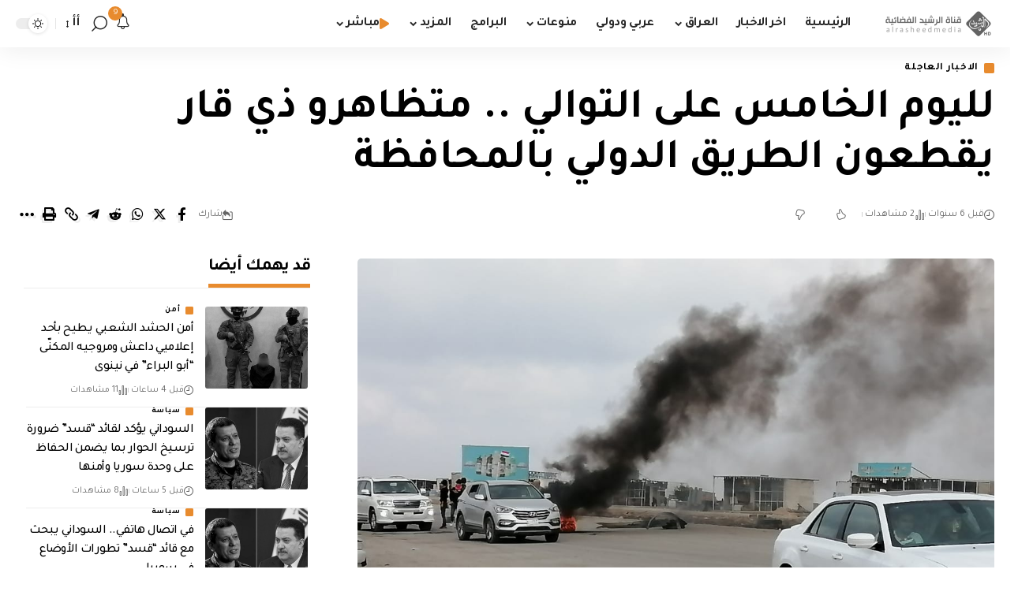

--- FILE ---
content_type: text/html; charset=utf-8
request_url: https://www.google.com/recaptcha/api2/aframe
body_size: 264
content:
<!DOCTYPE HTML><html><head><meta http-equiv="content-type" content="text/html; charset=UTF-8"></head><body><script nonce="6yZtbn2g3g5ZXoYQle3ORg">/** Anti-fraud and anti-abuse applications only. See google.com/recaptcha */ try{var clients={'sodar':'https://pagead2.googlesyndication.com/pagead/sodar?'};window.addEventListener("message",function(a){try{if(a.source===window.parent){var b=JSON.parse(a.data);var c=clients[b['id']];if(c){var d=document.createElement('img');d.src=c+b['params']+'&rc='+(localStorage.getItem("rc::a")?sessionStorage.getItem("rc::b"):"");window.document.body.appendChild(d);sessionStorage.setItem("rc::e",parseInt(sessionStorage.getItem("rc::e")||0)+1);localStorage.setItem("rc::h",'1768957417648');}}}catch(b){}});window.parent.postMessage("_grecaptcha_ready", "*");}catch(b){}</script></body></html>

--- FILE ---
content_type: text/javascript
request_url: https://www.alrasheedmedia.com/wp-content/cache/autoptimize/js/autoptimize_single_383fa3545fbef20b047b24ae87f07f9d.js?ver=2.2.3
body_size: 13694
content:
var FOXIZ_MAIN_SCRIPT=(function(Module,$){'use strict';Module.initParams=function(){this.themeSettings=foxizParams||{};this.ajaxData={};this.siteAccessFlag=false;this._document=$(document);this._body=$('body');this._window=$(window);this.html=$('html, body');this.outerHTML=$('html');this.iOS=/(iPad|iPhone|iPod)/g.test(navigator.userAgent);this.wPoint={};this.sticky={};this.eSticky={};this.YTPlayers={};this.articleData=[];this.readIndicatorPercent=0;this.isProgress=false;this.readIndicator=$('#reading-progress');this.ajaxURL=typeof foxizCoreParams!=='undefined'?foxizCoreParams.ajaxurl||'':'';if(typeof FOXIZ_CORE_SCRIPT!=='undefined'){this.personailizeUID=FOXIZ_CORE_SCRIPT.personailizeUID;}}
Module.init=function(){this.initParams();this.syncLayoutLike();this.topSpacing();this.siteAccessDetector();this.headerDropdown();this.mobileCollapse();this.initSubMenuPos();this.privacyTrigger();this.popupNewsletter();this.documentClick();this.backTop();this.readIndicatorInit();this.fontResizer();this.breakingNews();this.sliders();this.carousels();this.liveSearch();this.personalizeBlocks();this.personalizeCategories();this.likeToggle();this.singleInfiniteLoadNext();this.loginPopup();this.loadYoutubeIframe();this.browserResize();this.footerSlideUp();this.cartNotification();this.newsNotification();this.tocToggle();this.delayLoad();this.showPostComment();this.replyReview();this.paginationNextPrev();this.paginationLoadMore();this.paginationInfinite();this.productQuantity();this.readingCollect();this.liveBlog();this.neededReloadFuncs();}
Module.neededReloadFuncs=function(){this.hoverTipsy();this.scrollToComment();this.usersRating();this.singleGallery();this.floatingVideo();this.videoPreview();this.floatingVideoRemove();this.scrollTableContent();this.singleScrollRefresh();this.playerAutoPlay();this.hoverEffects();this.highlightShares();this.galleryLightbox();this.singleFeaturedLightbox();this.accordion();}
Module.reInitAll=function(){this._window.trigger('load');this.syncLayoutLike();if(typeof FOXIZ_PERSONALIZE!=='undefined'){FOXIZ_PERSONALIZE.syncPersonalizeLayout();}
if(typeof RB_REACTION!=='undefined'){RB_REACTION.syncReactLayout();}
this.neededReloadFuncs();Waypoint.refreshAll();}
Module.reloadBlockFunc=function(){this._window.trigger('load');if(typeof FOXIZ_PERSONALIZE!=='undefined'){FOXIZ_PERSONALIZE.syncLayoutBookmarks();}
this.syncLayoutLike();this.videoPreview();this.hoverTipsy();Waypoint.refreshAll();}
Module.initElementor=function(){if('undefined'!==typeof initDarkMode&&!FOXIZ_MAIN_SCRIPT.editorDarkModeInit){FOXIZ_MAIN_SCRIPT.editorDarkModeInit=true;initDarkMode();}
FOXIZ_MAIN_SCRIPT.breakingNews();FOXIZ_MAIN_SCRIPT.carousels();FOXIZ_MAIN_SCRIPT.sliders();}
Module.isRTL=function(){return this._body.hasClass('rtl');}
Module.animationFrame=function(callback){var func=window.requestAnimationFrame||window.mozRequestAnimationFrame||window.webkitRequestAnimationFrame||this.animationFrameFallback
func.call(window,callback)}
Module.animationFrameFallback=function(callback){window.setTimeout(callback,1000/60)}
Module.SetTTLStorage=function(id,value,ttl){var data={value:value,ttl:Date.now()+ttl*3600000}
localStorage.setItem(id,JSON.stringify(data));}
Module.getTTLStorage=function(id){var data=localStorage.getItem(id);if(!data){return null;}
data=JSON.parse(data);if(Date.now()>data.ttl){localStorage.removeItem(data);return null;}
return data.value;}
Module.setStorage=function(key,data){localStorage.setItem(key,JSON.stringify(data));}
Module.getStorage=function(key,defaultValue){const data=localStorage.getItem(key);if(data===null){return defaultValue;}
return JSON.parse(data);}
Module.deleteStorage=function(key){localStorage.removeItem(key);}
Module.delayLoad=function(){var self=this;setTimeout(function(){self.stickyNavBar();self.stickyHeaderBuilder();},100)}
Module.browserResize=function(){var self=this;self._window.on('resize',function(){self.topSpacing();self.calcSubMenuPos();})}
Module.hoverTipsy=function(){if(typeof $.fn.rbTipsy==='undefined'){return false;}
this._body.find('[data-copy]').rbTipsy({title:'data-copy',fade:true,opacity:1,trigger:'hover',gravity:'s'});if(window.innerWidth>1024){this._body.find('#site-header [data-title]').rbTipsy({title:'data-title',fade:true,opacity:1,trigger:'hover',gravity:'n'});this._body.find('.site-wrap [data-title]').rbTipsy({title:'data-title',fade:true,opacity:1,trigger:'hover',gravity:'s'});}}
Module.fontResizer=function(){var self=this;let size;if(navigator.cookieEnabled){size=sessionStorage.getItem('rubyResizerStep');}
if(!size){size=1;}
self._body.on('click','.font-resizer-trigger',function(e){e.preventDefault();e.stopPropagation();size++;if(3<size){size=1;self._body.removeClass('medium-entry-size big-entry-size')}else{if(2==size){self._body.addClass('medium-entry-size').removeClass('big-entry-size');}else{self._body.addClass('big-entry-size').removeClass('medium-entry-size')}}
if(navigator.cookieEnabled){sessionStorage.setItem('rubyResizerStep',size);}});}
Module.hoverEffects=function(){var selectors=$('.effect-fadeout');if(selectors.length>0){selectors.off('mouseenter mouseleave').on('mouseenter',function(e){e.stopPropagation();var target=$(this);if(!target.hasClass('activated')){target.addClass('activated');}}).on('mouseleave',function(){$(this).removeClass('activated');});}}
Module.videoPreview=function(){var playPromise;$('.preview-trigger').on('mouseenter',function(){var target=$(this);var wrap=target.find('.preview-video');if(!wrap.hasClass('video-added')){var video='<video preload="auto" muted loop><source src="'+wrap.data('source')+'" type="'+wrap.data('type')+'"></video>';wrap.append(video).addClass('video-added');}
target.addClass('show-preview');wrap.css('z-index',3);var el=target.find('video')[0];if(el){playPromise=el.play();}}).on('mouseleave',function(){var target=$(this);target.find('.preview-video').css('z-index',1);var el=target.find('video')[0];if(el&&playPromise!==undefined){playPromise.then(_=>{el.pause();}).catch();}});}
Module.playerAutoPlay=function(){var self=this;var items=$('.is-autoplay');var nonResIframe=$('.entry-content > iframe');if(items!=null&&items.length>0){items.each(function(){var el=$(this);if(!el.hasClass('is-loaded')){self.wPoint['iframe']=new Waypoint({element:el,handler:function(){var iframe=el.find('iframe');self.initAutoPlay(iframe);el.addClass('is-loaded');this.destroy();},offset:'60%'});}})}
if(nonResIframe!=null&&nonResIframe.length>0){nonResIframe.each(function(){var el=$(this);if(!el.hasClass('is-loaded')){var iURL=el.attr('src');if(iURL.indexOf('youtube.com')>0||iURL.indexOf('youtu.be')>0||iURL.indexOf('vimeo.com')>0){el.wrap('<div class="rb-ires is-loaded"></div>');}}})}}
Module.initAutoPlay=function(item){if(item.length>0&&undefined!==item[0]){var src=item[0].src;if(src.indexOf('?')>-1){item[0].src+="&autoplay=1";}else{item[0].src+="?autoplay=1";}}}
Module.tocToggle=function(){this._document.on('click','.toc-toggle',function(e){e.preventDefault();e.stopPropagation();var target=$(this);var content=target.parents('.ruby-table-contents').find('.toc-content');content.toggle(200);target.toggleClass('activate');});};Module.headerDropdown=function(){var self=this;$('.more-trigger').on('click',function(e){self.calcSubMenuPos();e.preventDefault();e.stopPropagation();var target=$(this);var holder=target.parents('.header-wrap').find('.more-section-outer');if(!holder.hasClass('dropdown-activated')){self._body.find('.dropdown-activated').removeClass('dropdown-activated');holder.addClass('dropdown-activated');}else{holder.removeClass('dropdown-activated');}
if(target.hasClass('search-btn')){setTimeout(function(){holder.find('input[type="text"]').focus()},50);}
return false;});$('.search-trigger').on('click',function(e){e.preventDefault();e.stopPropagation();var holder=$(this).parent('.header-dropdown-outer');if(!holder.hasClass('dropdown-activated')){self._body.find('.dropdown-activated').removeClass('dropdown-activated');holder.addClass('dropdown-activated');setTimeout(function(){holder.find('input[type="text"]').focus()},50);}else{holder.removeClass('dropdown-activated');}
return false;});$('.dropdown-trigger').on('click',function(e){e.preventDefault();e.stopPropagation();var holder=$(this).parent('.header-dropdown-outer');if(!holder.hasClass('dropdown-activated')){self._body.find('.dropdown-activated').removeClass('dropdown-activated');holder.addClass('dropdown-activated');}else{holder.removeClass('dropdown-activated');}});}
Module.topSpacing=function(){var self=this;if(self._body.hasClass('top-spacing')){var height=$('.top-site-ad').outerHeight();$('.site-outer').css('margin-top',height);}}
Module.documentClick=function(){var self=this;var wrapper=$('.more-section-outer, .header-dropdown-outer, .mobile-collapse, .mfp-wrap');var inlineSearchForm=$('.is-form-layout');document.addEventListener('click',function(e){if(!wrapper.is(e.target)&&wrapper.has(e.target).length===0){wrapper.removeClass('dropdown-activated');self.outerHTML.removeClass('collapse-activated');}
if(!inlineSearchForm.is(e.target)&&inlineSearchForm.has(e.target).length===0){inlineSearchForm.find('.live-search-response').fadeOut(500);}});}
Module.initSubMenuPos=function(){var self=this;var trigger=false;setTimeout(function(){self.calcSubMenuPos();},1000);$('.menu-has-child-mega').on('mouseenter',function(){if(!trigger){self.calcSubMenuPos();}
trigger=true;})}
Module.calcSubMenuPos=function(){if(window.outerWidth<1024){return false;}
var self=this;var megaParents=$('.menu-has-child-mega');var headerWrapper=$('#site-header');if(megaParents.length>0){megaParents.each(function(){var item=$(this);item.find('.mega-dropdown').css({'width':self._body.width(),'left':-item.offset().left,});item.addClass('mega-menu-loaded')})}
if(headerWrapper.length>0){var headerLeftOffset=headerWrapper.offset().left;var headerWidth=headerWrapper.width();var headerRightOffset=headerLeftOffset+headerWidth;var flexDropdown=$('.flex-dropdown');var subElements=$('ul.sub-menu');if(subElements.length>0){subElements.each(function(){var item=$(this);var itemLeftOffset=item.offset().left;var itemRightOffset=itemLeftOffset+item.width()+100;if(itemRightOffset>headerRightOffset){item.addClass('left-direction');}})}
if(flexDropdown.length>0){flexDropdown.each(function(){var item=$(this);var parentItem=item.parent();if(parentItem.hasClass('is-child-wide')||item.hasClass('mega-has-left')){return;}
var itemWidth=item.width();var itemHalfWidth=itemWidth/2;var parentItemOffset=parentItem.offset().left;var parentHalfWidth=parentItem.width()/2;var parentItemCenterOffset=parentItemOffset+parentHalfWidth;var rightSpacing=headerRightOffset-parentItemCenterOffset;var leftSpacing=parentItemCenterOffset-headerLeftOffset;if(itemWidth>=headerWidth){item.css({'width':headerWidth-2,'left':-parentItemOffset});}else if(itemHalfWidth>rightSpacing){item.css({'right':-rightSpacing+parentHalfWidth+1,'left':'auto',});}else if(itemHalfWidth>leftSpacing){item.css({'left':-leftSpacing+parentHalfWidth+1,'right':'auto',});}else{item.css({'right':'auto','left':-itemHalfWidth+parentHalfWidth,});}});}}}
Module.stickyNavBar=function(){var self=this;if(self._body.hasClass('elementor-editor-active')){return false;}
self.sticky.section=$('#sticky-holder');self.sticky.outer=$('#navbar-outer');if((!self._body.hasClass('is-mstick')&&!self._body.hasClass('yes-tstick'))||self.sticky.outer.length<1||self.sticky.section.length<1){return false;}
self.sticky.smartSticky=!!self._body.hasClass('is-smart-sticky');self.sticky.isSticky=false;self.sticky.lastScroll=0;if(self._body.hasClass('yes-tstick')){self.sticky.isTitleSticky=true;}else{self.sticky.isTitleSticky=0;}
self.sticky.additionalOffset=200;if(window.innerWidth>1024){if(self.sticky.isTitleSticky){self.sticky.additionalOffset=450;}else{self.sticky.additionalOffset=0;}}
if(self._body.hasClass('admin-bar')){self.sticky.adminBarSpacing=32;}else{self.sticky.adminBarSpacing=0;}
self.sticky.topOffset=self.sticky.section.offset().top;self.sticky.stickySectionHeight=self.sticky.section.outerHeight();self.sticky.outer.css('min-height',self.sticky.outer.outerHeight());self.sticky.activatePos=self.sticky.topOffset+1+self.sticky.stickySectionHeight+self.sticky.additionalOffset;self.sticky.deactivePos=self.sticky.topOffset-self.sticky.adminBarSpacing+self.sticky.additionalOffset;if(window.addEventListener){if(self.sticky.smartSticky){window.addEventListener('scroll',function(){self.animationFrame(self.initSmartStickyNavBar.bind(self));},false);}else{window.addEventListener('scroll',function(){self.animationFrame(self.initStickyNavBar.bind(self));},false);}}
self._window.on('unstickMenu',function(){self.sticky.outer.css('min-height',self.sticky.outer.outerHeight());self.sticky.stickySectionHeight=self.sticky.section.outerHeight();self.sticky.topOffset=self.sticky.section.offset().top;self.sticky.activatePos=self.sticky.topOffset+1+self.sticky.stickySectionHeight+self.sticky.additionalOffset;self.sticky.deactivePos=self.sticky.topOffset-self.sticky.adminBarSpacing+self.sticky.additionalOffset;});}
Module.initStickyNavBar=function(){var self=this;var scroll=self._window.scrollTop();if(!self.sticky.isSticky&&scroll>self.sticky.activatePos){self.sticky.isSticky=true;self._body.addClass('stick-animated sticky-on');self.sticky.stickAnimatedTimeout=setTimeout(function(){self._body.removeClass('stick-animated');},200);}else if(self.sticky.isSticky&&scroll<=self.sticky.deactivePos){self.sticky.isSticky=false;self._body.removeClass('sticky-on stick-animated');self._window.trigger('unstickMenu');}}
Module.initSmartStickyNavBar=function(){var self=this;var scroll=self._window.scrollTop();if(!self.sticky.isSticky&&scroll>self.sticky.activatePos&&scroll<self.sticky.lastScroll){self.sticky.isSticky=true;self._body.addClass('stick-animated sticky-on');self.sticky.stickAnimatedTimeout=setTimeout(function(){self._body.removeClass('stick-animated');},200);}else if(self.sticky.isSticky&&(scroll<=self.sticky.deactivePos||scroll>self.sticky.lastScroll)){self.sticky.isSticky=false;self._body.removeClass('sticky-on stick-animated');if(scroll<=self.sticky.deactivePos){self._window.trigger('unstickESection');}}
self.sticky.lastScroll=scroll;}
Module.stickyHeaderBuilder=function(){var self=this;if(self._body.hasClass('elementor-editor-active')){return false;}
var stickySection=$('.header-template .e-section-sticky').first();var hasTitleSticky=$('body.single-post #s-title-sticky').first();if(stickySection.length<1){return false;}
if(hasTitleSticky.length>0){self._body.addClass('yes-tstick');self.eSticky.isTitleSticky=true;}else{self.eSticky.isTitleSticky=0;}
self.eSticky.additionalOffset=200;if(window.innerWidth>1024){if(self.eSticky.isTitleSticky){self.eSticky.additionalOffset=450;}else{self.eSticky.additionalOffset=0;}}
self.eSticky.smartSticky=!!stickySection.hasClass('is-smart-sticky');if(window.innerWidth<=1024){var mobileHeader=$('#header-template-holder');stickySection.removeClass('e-section-sticky');mobileHeader.addClass('e-section-sticky');stickySection=mobileHeader;}
self.eSticky.section=stickySection;self.eSticky.outer=stickySection.parent();self.eSticky.adminBarSpacing=0;self.eSticky.isSticky=false;self.eSticky.lastScroll=0;self.eSticky.stickySectionHeight=stickySection.outerHeight();self.eSticky.topOffset=stickySection.offset().top;if(self._body.hasClass('admin-bar')){self.eSticky.adminBarSpacing=32;}
self.eSticky.outer.css('min-height',self.eSticky.outer.outerHeight());self.eSticky.activatePos=self.eSticky.topOffset+1+self.eSticky.stickySectionHeight+self.eSticky.additionalOffset;self.eSticky.deactivePos=self.eSticky.topOffset-self.eSticky.adminBarSpacing+self.eSticky.additionalOffset;if(window.addEventListener){if(self.eSticky.smartSticky){window.addEventListener('scroll',function(){self.animationFrame(self.initSmartStickyESection.bind(self));},false);}else{window.addEventListener('scroll',function(){self.animationFrame(self.initStickyESection.bind(self));},false);}}
self._window.on('unstickESection',function(){self.eSticky.outer.css('min-height',self.eSticky.outer.outerHeight());self.eSticky.stickySectionHeight=self.eSticky.section.outerHeight();self.eSticky.topOffset=self.eSticky.section.offset().top;self.eSticky.activatePos=self.eSticky.topOffset+1+self.eSticky.stickySectionHeight+self.eSticky.additionalOffset;self.eSticky.deactivePos=self.eSticky.topOffset-self.eSticky.adminBarSpacing+self.eSticky.additionalOffset;});}
Module.initStickyESection=function(){var self=this;var scroll=self._window.scrollTop();if(!self.eSticky.isSticky&&scroll>self.eSticky.activatePos){self.eSticky.isSticky=true;self._body.addClass('stick-animated sticky-on');self.eSticky.stickAnimatedTimeout=setTimeout(function(){self._body.removeClass('stick-animated');},200);}else if(self.eSticky.isSticky&&scroll<=self.eSticky.deactivePos){self.eSticky.isSticky=false;self._body.removeClass('sticky-on stick-animated');self._window.trigger('unstickESection');}}
Module.initSmartStickyESection=function(){var self=this;var scroll=self._window.scrollTop();if(!self.eSticky.isSticky&&scroll>self.eSticky.activatePos&&scroll<self.eSticky.lastScroll){self.eSticky.isSticky=true;self._body.addClass('stick-animated sticky-on');self.eSticky.stickAnimatedTimeout=setTimeout(function(){self._body.removeClass('stick-animated');},200);}else if(self.eSticky.isSticky&&(scroll<=self.eSticky.deactivePos||scroll>self.eSticky.lastScroll)){self.eSticky.isSticky=false;self._body.removeClass('sticky-on stick-animated');if(scroll<=self.eSticky.deactivePos){self._window.trigger('unstickESection');}}
self.eSticky.lastScroll=scroll;}
Module.mobileCollapse=function(){var self=this;var $mobileMenuTrigger=$('.mobile-menu-trigger');var $outerHTML=self.outerHTML;var $mobileSearchForm=$outerHTML.find('.mobile-search-form input[type="text"]');$mobileMenuTrigger.on('click',function(e){e.preventDefault();e.stopPropagation();var target=$(this);if(target.hasClass('mobile-search-icon')){setTimeout(function(){$mobileSearchForm.focus();},50);}
var isCollapseActivated=$outerHTML.hasClass('collapse-activated');$outerHTML.toggleClass('collapse-activated',!isCollapseActivated);});}
Module.privacyTrigger=function(){$('#privacy-trigger').on('click',function(e){e.preventDefault();e.stopPropagation();localStorage.setItem('RubyPrivacyAllowed','1');$('#rb-privacy').slideUp(250,function(){$(this).remove();});return false;});}
Module.backTop=function(){if(this._body.hasClass('is-backtop')){$().UItoTop({text:'<i class="rbi rbi-darrow-top"></i>',});}}
Module.loginPopup=function(){const form=$('#rb-user-popup-form');if(form.length<1){return false;}
this._document.on('click','.login-toggle',(e)=>{e.preventDefault();e.stopPropagation();$.magnificPopup.open({type:'inline',preloader:false,removalDelay:400,showCloseBtn:true,closeBtnInside:true,closeOnBgClick:true,items:{src:form,type:'inline'},mainClass:'popup-animation',closeMarkup:'<span class="close-popup-btn mfp-close"><span class="close-icon"></span></span>',fixedBgPos:true,fixedContentPos:true});});};Module.popupNewsletter=function(){var self=this;var target=$('#rb-popup-newsletter');if(target.length>0){var display=target.data('display');self.newsletterExpired=target.data('expired');self.newsletterDisplayOffset=target.data('offset');var delay=target.data('delay');var oldExpired=localStorage.getItem('RubyNewsletterExpired');if(!oldExpired||self.newsletterExpired!=oldExpired){localStorage.setItem('RubyNewsletterExpired',self.newsletterExpired);localStorage.removeItem('RubyNewsletter');}
if(!self.getTTLStorage('RubyNewsletter')){if(!display||'scroll'==display){if(window.addEventListener){window.addEventListener('scroll',function(){self.animationFrame(self.scrollPopupNewsletter.bind(self));},false);}}else{setTimeout(function(){self.popupNewsletterInit();},delay);}}}}
Module.scrollPopupNewsletter=function(){var self=this;if(!self.newsletterPopupFlag&&self._window.scrollTop()>self.newsletterDisplayOffset){self.newsletterPopupFlag=true;self.popupNewsletterInit();}}
Module.popupNewsletterInit=function(){var self=this;if(self.siteAccessFlag){return;}
$.magnificPopup.open({type:'inline',preloader:false,closeBtnInside:true,removalDelay:300,showCloseBtn:true,closeOnBgClick:false,disableOn:1024,items:{src:'#rb-popup-newsletter',type:'inline'},mainClass:'popup-animation',fixedBgPos:true,fixedContentPos:true,closeMarkup:'<span class="close-popup-btn mfp-close"><span class="close-icon"></span></span>',callbacks:{close:function(){if(self.siteAccessFlag){return;}
self.SetTTLStorage('RubyNewsletter',1,self.newsletterExpired*24);}}});}
Module.footerSlideUp=function(){var target=$('#footer-slideup');if(target.length>0){var self=this;self.footerSlideUpExpired=target.data('expired');var delay=target.data('delay');var oldExpired=localStorage.getItem('footerSlideUpExpired');if(!oldExpired||self.footerSlideUpExpired!=oldExpired){localStorage.setItem('footerSlideUpExpired',self.footerSlideUpExpired);localStorage.removeItem('footerSlideUp');}
if(!self.getTTLStorage('footerSlideUp')){setTimeout(function(){self.footerSlideUpInit();},delay);}
setTimeout(function(){self.footerSlideUpToggle();},delay);}}
Module.footerSlideUpToggle=function(){var self=this;$('.slideup-toggle').off('click').on('click',function(e){e.preventDefault();e.stopPropagation();self.footerSlideUpInit();return false;});}
Module.footerSlideUpInit=function(){if(this._body.hasClass('yes-f-slideup')){this._body.removeClass('yes-f-slideup');this.SetTTLStorage('footerSlideUp',1,this.footerSlideUpExpired*24);}else{this._body.addClass('yes-f-slideup');localStorage.removeItem('footerSlideUp');}}
Module.loadYoutubeIframe=function(){var self=this;var blockPlaylist=$('.yt-playlist');if(blockPlaylist.length>0){var tag=document.createElement('script');tag.src="//www.youtube.com/iframe_api";var firstScriptTag=document.getElementsByTagName('script')[0];firstScriptTag.parentNode.insertBefore(tag,firstScriptTag);}
window.onYouTubeIframeAPIReady=function(){$('.yt-playlist').each(function(){var target=$(this);var iframe=target.find('.yt-player');var videoID=target.data('id');var blockID=target.data('block');self.YTPlayers[blockID]=new YT.Player(iframe.get(0),{height:'540',width:'960',videoId:videoID,events:{'onReady':self.videoPlayToggle,'onStateChange':self.videoPlayToggle}});});$('.plist-item').on('click',function(e){e.preventDefault();e.stopPropagation();var wrapper=$(this).parents('.yt-playlist');var currentBlockID=wrapper.data('block');var videoID=$(this).data('id');var title=$(this).text();var meta=$(this).data('index');Object.keys(self.YTPlayers).forEach(function(id){self.YTPlayers[id].pauseVideo();});self.YTPlayers[currentBlockID].loadVideoById({'videoId':videoID});wrapper.find('.yt-trigger').addClass('is-playing');wrapper.find('.play-title').hide().text(title).fadeIn(250);wrapper.find('.video-index').text(meta);});}}
Module.videoPlayToggle=function(){var players=FOXIZ_MAIN_SCRIPT.YTPlayers;$('.yt-trigger').on('click',function(e){e.preventDefault();e.stopPropagation();var target=$(this);var currentBlockID=target.parents('.yt-playlist').data('block');var currentState=players[currentBlockID].getPlayerState();if(-1==currentState||0==currentState||2==currentState||5==currentState){players[currentBlockID].playVideo();target.addClass('is-playing');}else{players[currentBlockID].pauseVideo();target.removeClass('is-playing');}})}
Module.showPostComment=function(){var self=this;this._document.on('click','.smeta-sec .meta-comment',function(e){e.stopPropagation();let commentBtn=$('.show-post-comment');if(commentBtn.length>0){self.html.animate({scrollTop:commentBtn.offset().top},300);commentBtn.trigger('click');}});this._document.on('click','.show-post-comment',function(e){e.preventDefault();e.stopPropagation();var wrap=$(this).parent();$(this).fadeOut(250,function(){$(this).remove();wrap.find('.is-invisible').removeClass('is-invisible');wrap.next('.comment-holder').removeClass('is-hidden');})});}
Module.scrollTableContent=function(){var self=this;$('.anchor-link').on('click',function(e){e.stopPropagation();var target=$(this).data('index');var targetElement=$('.'+target);if(targetElement.length>0){self.html.animate({scrollTop:targetElement.offset().top-150},400);}});}
Module.scrollToComment=function(){var commentBtn=$('.show-post-comment');var self=this;if(commentBtn.length>0){var hash=window.location.hash;if('#respond'==hash||'#comment'==hash.substring(0,8)){commentBtn.trigger('click');self.html.animate({scrollTop:commentBtn.offset().top},300);}}}
Module.replyReview=function(){this._document.on('click','.comment-reply-link',function(){const target=$(this);const wrapper=target.parents('.rb-reviews-area');const cancelLink=$('#cancel-comment-reply-link');if(wrapper.length>0){wrapper.find('.rb-form-rating').addClass('is-hidden');cancelLink.on('click',function(){wrapper.find('.rb-form-rating').removeClass('is-hidden');});}});}
Module.usersRating=function(){var self=this;var reviewsForm=self._body.find('.rb-reviews-form');if(reviewsForm.length>0){reviewsForm.each(function(){var reviewForm=$(this);if(!reviewForm.hasClass('is-loaded')){reviewForm.addClass('is-loaded');var ratingForm=reviewForm.find('.rb-form-rating');var selection=reviewForm.find('.rb-rating-selection');var text=reviewForm.find('.rating-alert').html();var ratingValue=null;selection.val('');selection.hide();selection.before('<div class="rb-review-stars">\
                                <span>\
                                    <a class="star" data-rating="1" href="#"><i class="rbi rbi-star-o"></i></a>\
                                    <a class="star" data-rating="2" href="#"><i class="rbi rbi-star-o"></i></a>\
                                    <a class="star" data-rating="3" href="#"><i class="rbi rbi-star-o"></i></a>\
                                    <a class="star" data-rating="4" href="#"><i class="rbi rbi-star-o"></i></a>\
                                    <a class="star" data-rating="5" href="#"><i class="rbi rbi-star-o"></i></a>\
                                </span>\
                            </div>');ratingForm.on('click','a.star',function(e){e.preventDefault();e.stopPropagation();var star=$(this);ratingValue=star.data('rating');star.siblings('a').removeClass('active');star.addClass('active');ratingForm.addClass('selected');});reviewForm.on('click','#respond #submit',function(){selection.val(ratingValue);if(!selection.val()){window.alert(text);return false;}});}});}}
Module.readIndicatorInit=function(){var self=this;if(!self._body.hasClass('single')||self.readIndicator.length<1){return false;}
var content=$('.entry-content');if(content.length<1){return false;}
content=content.eq(0);self.indicatorTop=content.offset().top;self.indicatorHeight=content.outerHeight(true)-self._window.height();setTimeout(function(){self.indicatorTop=content.offset().top;self.indicatorHeight=content.outerHeight(true)-self._window.height();},1000)
if(window.addEventListener){window.addEventListener('scroll',function(){self.animationFrame(self.readIndicatorCalc.bind(self));},false);}}
Module.readIndicatorCalc=function(){var self=this;var scroll=self._window.scrollTop();self.readIndicatorPercent=Math.min(((scroll-self.indicatorTop)/self.indicatorHeight)*100,100);if(self.readIndicatorPercent<=100){self.readIndicator.css('width',self.readIndicatorPercent+'%');}}
Module.breakingNews=function(){var self=this;var breakingNews=$('.breaking-news-slider');if(breakingNews.length<1){return false;}
breakingNews.each(function(){var el=$(this);var params={slidesPerView:1,loop:true,}
if(el.data('play')){params.autoplay={delay:self.themeSettings.sliderSpeed,pauseOnMouseEnter:true,stopOnLastSlide:true,disableOnInteraction:true,}
if(el.data('speed')){params.autoplay.delay=el.data('speed');}}
if('undefined'!==typeof self.isElementorEditor){delete params.autoplay;}
params.navigation={nextEl:el.find('.breaking-news-next')[0],prevEl:el.find('.breaking-news-prev')[0]}
new RBSwiper(this,params);});}
Module.sliders=function(){var self=this;var sliders=$('.post-slider');if(sliders.length<1){return false;}
sliders.each(function(){var slider=$(this);var params={grabCursor:true,allowTouchMove:true,effect:self.themeSettings.sliderEffect,loop:true,}
if(slider.data('play')){params.autoplay={delay:self.themeSettings.sliderSpeed,pauseOnMouseEnter:true,stopOnLastSlide:true,disableOnInteraction:true,}
if(slider.data('speed')){params.autoplay.delay=slider.data('speed');}}
if('undefined'!==typeof self.isElementorEditor){delete params.autoplay;}
params.pagination={el:slider.find('.slider-pagination')[0],clickable:true,};params.navigation={nextEl:slider.find('.slider-next')[0],prevEl:slider.find('.slider-prev')[0]}
new RBSwiper(this,params);});}
Module.carousels=function(){var self=this;var carousels=$('.post-carousel');if(carousels.length<1){return false;}
carousels.each(function(){var carousel=$(this);var params={grabCursor:true,allowTouchMove:true,freeMode:false,loop:true}
params.slidesPerView=carousel.data('mcol');params.spaceBetween=carousel.data('mgap');params.centeredSlides=carousel.data('centered');params.navigation={nextEl:carousel.find('.slider-next')[0],prevEl:carousel.find('.slider-prev')[0]}
if(carousel.find('.slider-pagination')[0]){params.pagination={el:carousel.find('.slider-pagination')[0],type:'bullets',clickable:true,};}
if(carousel.data('play')){params.autoplay={delay:self.themeSettings.sliderSpeed,pauseOnMouseEnter:true,stopOnLastSlide:true,disableOnInteraction:true,}
if(carousel.data('speed')){params.autoplay.delay=carousel.data('speed');}}
if('undefined'!==typeof self.isElementorEditor){delete params.autoplay;}
if(carousel.data('fmode')){params.freeMode=true;}
params.breakpoints={768:{slidesPerView:carousel.data('tcol'),spaceBetween:carousel.data('tgap')},1025:{slidesPerView:carousel.data('col'),spaceBetween:carousel.data('gap')},1500:{slidesPerView:carousel.data('wcol'),spaceBetween:carousel.data('gap')}};params.on={afterInit:function(swiper){var wrap=$(swiper.$wrapperEl);$(swiper.$wrapperEl).find('.p-box').css('height',wrap.height());},resize:function(swiper){var wrap=$(swiper.$wrapperEl);$(swiper.$wrapperEl).find('.p-box').css('height',wrap.height());},};new RBSwiper(this,params);});}
Module.singleGallery=function(){var self=this;var gallerySections=self._body.find('.featured-gallery-wrap');if(!gallerySections.length){return;}
gallerySections.each(function(){var section=$(this);if(!section.hasClass('is-loaded')){var index=section.data('gallery');var sliderEl=section.find('.gallery-slider').attr('id');var sliderNavEl=section.find('.gallery-slider-nav').attr('id');var carouselEl=section.find('.gallery-carousel').attr('id');var coverflowEL=section.find('.gallery-coverflow').attr('id');if('undefined'!==typeof sliderEl&&'undefined'!==typeof sliderNavEl){var galleryNav=new RBSwiper('#'+sliderNavEl,{spaceBetween:15,slidesPerView:6,freeMode:self.themeSettings.sliderFMode,grabCursor:true,loop:true,watchSlidesVisibility:true,watchSlidesProgress:true,on:{init:function(){$(this.$wrapperEl).removeClass('pre-load');},},});var gallerySlider=new RBSwiper('#'+sliderEl,{spaceBetween:0,grabCursor:true,loop:true,pagination:{el:'.swiper-pagination-'+index,type:'progressbar',clickable:true,},on:{init:function(){section.addClass('is-loaded');},},thumbs:{swiper:galleryNav}});gallerySlider.on('slideChange',function(){if(this.activeIndex){$(this.$el).next().find('.current-slider-count').fadeOut(0).html(this.activeIndex).fadeIn(250);}});}
if('undefined'!==typeof carouselEl){new RBSwiper('#'+carouselEl,{spaceBetween:20,slidesPerView:'auto',freeMode:self.themeSettings.sliderFMode,loop:false,grabCursor:true,scrollbar:{el:'.swiper-scrollbar-'+index,hide:true,},on:{init:function(){$(this.$wrapperEl).removeClass('pre-load');section.addClass('is-loaded');},},});}
if('undefined'!==typeof coverflowEL){new RBSwiper('#'+coverflowEL,{effect:"coverflow",grabCursor:true,centeredSlides:true,slidesPerView:1.2,coverflowEffect:{rotate:50,stretch:0,depth:250,modifier:1,slideShadows:true,},breakpoints:{768:{slidesPerView:3}},on:{init:function(){$(this.$wrapperEl).removeClass('pre-load');section.addClass('is-loaded');},},pagination:{el:'.swiper-pagination-'+index,clickable:true,},});}}});}
Module.highlightShares=function(){var self=this;if(!self.themeSettings.highlightShares||(window.matchMedia&&window.matchMedia('(pointer: coarse)').matches)){return;}
var extra=[];var config={selectableElements:['.is-highlight-shares'],twitterUsername:self.themeSettings.twitterName,};if(self.themeSettings.highlightShareFacebook){config.facebook=true;}
if(self.themeSettings.highlightShareTwitter){config.twitter=true;}
if(self.themeSettings.highlightShareReddit){extra.push({icon:'<i class="rbi rbi-reddit"></i>',url:'https://reddit.com/submit?url=PAGE_URL&title=TEXT_SELECTION'});}
Sharect.config(config).appendCustomShareButtons(extra).init();}
Module.floatingVideo=function(){var self=this;var floating=$('.floating-video').not('.is-loaded');if(floating.length<1||window.outerWidth<1025){return false;}
self.wPoint['Floating']=new Waypoint({element:floating,offset:-floating.height(),handler:function(direction){self._body.find('.floating-video').addClass('is-loaded').removeClass('floating-activated');self._body.find('.floating-close').remove();if('down'==direction){this.element.addClass(' floating-activated');this.element.find('.float-holder').prepend('<a class="floating-close close-popup-btn" href="#"><span class="close-icon"></span></a>');}}});}
Module.floatingVideoRemove=function(){var self=this;self._body.on('click','.floating-close',function(e){e.preventDefault();e.stopPropagation();self._body.find('.floating-video').removeClass('floating-activated');self.wPoint['Floating'].destroy();})}
Module.siteAccessDetector=function(){var self=this;if(self.crwDetect()){return false;}
var checktag=$('#rb-checktag');var placebo=$('.rb-adbanner');if(checktag.length===0){return false;}
setTimeout(function(){if(placebo.height()<1){self.siteAccessFlag=true;$.magnificPopup.close();setTimeout(function(){$.magnificPopup.open({type:'inline',preloader:false,showCloseBtn:false,closeBtnInside:false,enableEscapeKey:false,removalDelay:999999,closeOnBgClick:false,items:{src:'#rb-site-access',type:'inline'},mainClass:'popup-animation site-access-popup',fixedBgPos:true,fixedContentPos:true,});},310);window.addEventListener('contextmenu',event=>event.preventDefault());}},1500);}
Module.galleryLightbox=function(){$('.gallery-popup-link').on('click',function(e){e.preventDefault();e.stopPropagation();var target=$(this);var data=[];var galleryID=target.data('gallery');var slideIndex=target.data('index');var galleries=$(galleryID).find('.gallery-el');galleries.each(function(){data.push({title:$(this).find('.image-title').html(),rbgallery:$(this).html()});});$.magnificPopup.open({type:'inline',mainClass:'rb-gallery-popup popup-animation',closeMarkup:'<button title="%title%" class="mfp-close mfp-button"><i class="rbi rbi-close"></i></button>',closeOnBgClick:false,removalDelay:500,showCloseBtn:true,fixedBgPos:true,fixedContentPos:true,preloader:false,gallery:{enabled:true,preload:[0,2],arrowMarkup:'<button title="%title%" type="button" class="mfp-arrow mfp-button mfp-arrow-%dir%"><i class="rbi rbi-%dir%"></i></button>',tCounter:'<span>%curr% / %total%</span>'},callbacks:{open:function(){$.magnificPopup.instance.goTo(slideIndex);},close:function(){$.magnificPopup.instance.popupsCache={};},buildControls:function(){if(this.arrowLeft&&this.arrowRight){this.contentContainer.find('.gallery-popup-nav').append(this.arrowLeft.add(this.arrowRight));}}},inline:{markup:'<div class="gallery-popup-header light-scheme">'+'<span class="mfp-title h5"></span>'+'<div class="popup-header-right"><div class="mfp-counter"></div><div class="mfp-close"></div></div>'+'</div><div class="gallery-popup-nav"></div>'+'<div class="gallery-popup-content"><div class="mfp-rbgallery"></div></div>'},items:data});return false;});};Module.singleFeaturedLightbox=function(){$('.featured-lightbox-trigger').on('click',function(e){e.preventDefault();e.stopPropagation();var source='<img src="'+$(this).data('source')+'" alt="'+$(this).find('img').attr('alt')+'">';var caption=$(this).data('caption');var attribution=$(this).data('attribution');$.magnificPopup.open({mainClass:'rb-gallery-popup single-featured-popup popup-animation',closeOnBgClick:true,removalDelay:500,showCloseBtn:true,fixedBgPos:true,fixedContentPos:true,preloader:false,closeMarkup:'<button title="%title%" class="mfp-close mfp-button"><i class="rbi rbi-close"></i></button>',callbacks:{close:function(){$.magnificPopup.instance.popupsCache={};},},inline:{markup:'<div class="gallery-popup-header light-scheme">'+'<div class="mfp-close"></div>'+'</div><div class="gallery-popup-nav"></div>'+'<div class="gallery-popup-content"><div class="mfp-source gallery-popup-image"></div>'+'<div class="gallery-popup-entry light-scheme">'+'<span class="mfp-title h5"></span><span class="mfp-attribution description-text"></span>'+'</div>'+'</div>'},items:{title:caption,source:source,attribution:attribution},});});}
Module.paginationNextPrev=function(){var self=this;self._body.on('click','.pagination-trigger',function(e){e.preventDefault();e.stopPropagation();const paginationTrigger=$(this);if(paginationTrigger.hasClass('is-disable')){return;}
var block=paginationTrigger.parents('.block-wrap');var uuid=block.attr('id');if(!self.ajaxData[uuid]){self.ajaxData[uuid]=self.getBlockSettings(uuid);}
if(self.ajaxData[uuid]&&self.ajaxData[uuid].processing){return;}
self.ajaxData[uuid].processing=true;var type=paginationTrigger.data('type');self.ajaxStartAnimation(block,'replace');self.ajaxReplaceLoad(block,uuid,type);});}
Module.ajaxReplaceLoad=function(block,uuid,type){var self=this;if(!self.ajaxData[uuid].paged){self.ajaxData[uuid].paged=1;}
if('prev'===type){self.ajaxData[uuid].page_next=parseInt(self.ajaxData[uuid].paged)-1;}else{self.ajaxData[uuid].page_next=parseInt(self.ajaxData[uuid].paged)+1;}
var cacheID=self.cacheData.getCacheID(uuid,self.ajaxData[uuid].page_next);if(self.cacheData.exist(cacheID)){var cache=self.cacheData.get(cacheID);if('undefined'!==typeof cache.paged){self.ajaxData[uuid].paged=cache.paged;}
setTimeout(function(){self.ajaxRenderHTML(block,uuid,cache,'replace');},250)}else{$.ajax({type:'GET',url:self.ajaxURL,data:{action:'rblivep',data:self.ajaxData[uuid]},success:function(response){response=JSON.parse(JSON.stringify(response));if('undefined'!==typeof response.paged){self.ajaxData[uuid].paged=response.paged;}
self.cacheData.set(cacheID,response);self.ajaxRenderHTML(block,uuid,response,'replace');}});}}
Module.paginationLoadMore=function(){var self=this;self._body.on('click','.loadmore-trigger',function(e){e.preventDefault();e.stopPropagation();const paginationTrigger=$(this);if(paginationTrigger.hasClass('is-disable')){return;}
var block=paginationTrigger.parents('.block-wrap');var uuid=block.attr('id');if(!self.ajaxData[uuid]){self.ajaxData[uuid]=self.getBlockSettings(uuid);}
if(self.ajaxData[uuid]&&self.ajaxData[uuid].processing){return;}
self.ajaxData[uuid].processing=true;self.ajaxStartAnimation(block,'append');self.ajaxAppendLoad(block,uuid);})}
Module.paginationInfinite=function(){var self=this;var infiniteElements=$('.pagination-infinite');if(infiniteElements.length>0){infiniteElements.each(function(){var paginationTrigger=$(this);if(!paginationTrigger.hasClass('is-disable')){var block=paginationTrigger.parents('.block-wrap');if((block.hasClass('is-hoz-scroll')||block.hasClass('is-mhoz-scroll')||block.hasClass('is-thoz-scroll'))&&window.outerWidth<1024){paginationTrigger.addClass('is-disable');return;}
var uuid=block.attr('id');var wPointID='infinite'+uuid;if(!self.ajaxData[uuid]){self.ajaxData[uuid]=self.getBlockSettings(uuid);}
var params={element:paginationTrigger,offset:'bottom-in-view',handler:function(direction){if(self.ajaxData[uuid]&&self.ajaxData[uuid].processing){return;}
if('down'==direction){self.ajaxData[uuid].processing=true;self.ajaxStartAnimation(block,'append');self.ajaxAppendLoad(block,uuid);}}}
self.wPoint[wPointID]=new Waypoint(params);}});}}
Module.ajaxAppendLoad=function(block,uuid){var self=this;if(!self.ajaxData[uuid].paged){self.ajaxData[uuid].paged=1;}
if(self.ajaxData[uuid].paged>=self.ajaxData[uuid].page_max){return;}
self.ajaxData[uuid].page_next=parseInt(self.ajaxData[uuid].paged)+1;$.ajax({type:'GET',url:self.ajaxURL,data:{action:'rblivep',data:self.ajaxData[uuid]},success:function(response){response=JSON.parse(JSON.stringify(response));if('undefined'!==typeof response.paged){self.ajaxData[uuid].paged=response.paged;}
if('undefined'!==typeof response.notice){response.content=response.content+response.notice;}
self.ajaxRenderHTML(block,uuid,response,'append');}});}
Module.liveSearch=function(){var liveSearch=$('.live-search-form');if(liveSearch.length==0){return;}
var self=this;liveSearch.each(function(){const liveSearchEl=$(this);const input=liveSearchEl.find('input[type="text"]');const responseWrap=liveSearchEl.find('.live-search-response');const animation=liveSearchEl.find('.live-search-animation');const limit=liveSearchEl.data('limit');const search=liveSearchEl.data('search');const follow=liveSearchEl.data('follow')
input.attr('autocomplete','off');input.on('focus',function(){var param=$(this).val();if(param&&!responseWrap.is(':empty')){responseWrap.css('height','auto').fadeIn(250);}});let delay=(function(){let timer=0;return function(callback,ms){clearTimeout(timer);timer=setTimeout(callback,ms);};})();input.keyup(function(){var param=$(this).val();delay(function(){if(param){liveSearchEl.addClass('search-loading');setTimeout(function(){animation.fadeIn(200);},250);$.ajax({type:'GET',url:self.ajaxURL,data:{action:'rbsearch',s:param,limit:limit,search:search,follow:follow,},success:function(data){data=$.parseJSON(JSON.stringify(data));animation.fadeOut(200);setTimeout(function(){liveSearchEl.removeClass('search-loading');},250);responseWrap.hide().empty().css('height',responseWrap.height());responseWrap.html(data);if('category'===search&&follow&&typeof FOXIZ_PERSONALIZE!=='undefined'){FOXIZ_PERSONALIZE.syncLayoutCategories();}
responseWrap.css('height','auto').fadeIn(250);}});}else{responseWrap.fadeOut(250,function(){responseWrap.empty().css('height','auto');});}},400);})});}
Module.personalizeBlocks=function(){var self=this;const elements=$('.is-ajax-block');if(elements.length>0){const blockRequests=elements.map(function(){const block=$(this);const uuid=block.attr('id');if(!self.ajaxData[uuid]){self.ajaxData[uuid]=self.getBlockSettings(uuid);}
if(self.ajaxData[uuid].content_source&&self.ajaxData[uuid].content_source==='recommended'&&typeof foxizQueriedIDs!=='undefined'&&foxizQueriedIDs.data){self.ajaxData[uuid].post_not_in=foxizQueriedIDs.data;}
return $.ajax({type:'GET',url:self.ajaxURL,data:{action:'rbpersonalizeb',data:self.ajaxData[uuid]}});});Promise.all(blockRequests).then(responses=>{responses.forEach((response,index)=>{const block=$(elements[index]);block.html(response).fadeIn(250);block.dequeue();});self.reloadBlockFunc();});}};Module.personalizeCategories=function(){var self=this;const elements=$('.is-ajax-categories');if(elements.length>0){const categoryRequests=elements.map(function(){const block=$(this);const uuid=block.attr('id');if(!self.ajaxData[uuid]){self.ajaxData[uuid]=self.getBlockSettings(uuid);}
return $.ajax({type:'GET',url:self.ajaxURL,data:{action:'rbpersonalizecat',data:self.ajaxData[uuid]}});});Promise.all(categoryRequests).then(responses=>{responses.forEach((response,index)=>{const block=$(elements[index]);block.html(response).fadeIn(250);block.dequeue();});self.reloadBlockFunc();if(typeof FOXIZ_PERSONALIZE!=='undefined'){FOXIZ_PERSONALIZE.syncLayoutCategories();}});}};Module.readingCollect=function(){var self=this;if(self.themeSettings.yesReadingHis===undefined){return;}
$.ajax({type:'GET',url:self.ajaxURL,data:{action:'rbcollect',id:self.themeSettings.yesReadingHis}});};Module.newsNotification=function(){const notificationWrapper=$('.rb-notification');if(notificationWrapper.length<1){return false;}
const notificationID=this.personailizeUID+'-notification';const notificationCount=this.personailizeUID+'-notification-count';var self=this;const dot=$('.notification-info');const content=self.getTTLStorage(notificationID);const count=self.getTTLStorage(notificationCount);let reload=notificationWrapper.data('interval');if(!reload||isNaN(reload)||reload<=0){reload=6;}
if(!content){$.ajax({type:'GET',url:self.ajaxURL,data:{action:'rbnotification',},success:function(response){response=$.parseJSON(JSON.stringify(response));self.SetTTLStorage(notificationID,response.content,reload);self.SetTTLStorage(notificationCount,response.count,reload);notificationWrapper.append(response.content);if(response.count){dot.append(response.count);dot.css('opacity',1);}}});}else{notificationWrapper.append(content);dot.append(count);}};Module.cacheData={data:{},get:function(id){return this.data[id];},set:function(id,data){this.remove(id);this.data[id]=data;},remove:function(id){delete this.data[id];},getCacheID:function(blockID,currentPage){return JSON.stringify('RB_'+blockID+'_'+currentPage);},exist:function(id){return this.data.hasOwnProperty(id)&&this.data[id]!==null;}}
Module.ajaxStartAnimation=function(block,action){var inner=block.find('.block-inner');block.find('.pagination-trigger').addClass('is-disable');inner.stop();if('replace'===action){inner.css('min-height',inner.outerHeight());inner.fadeTo('250',0.05);inner.after('<i class="rb-loader loader-absolute"></i>');}else{block.find('.loadmore-trigger').addClass('loading');block.find('.rb-loader').css({'display':'block'}).delay(250).animate({opacity:1},250);}}
Module.ajaxRenderHTML=function(block,uuid,response,action){var self=this;block.delay(50).queue(function(){var uuid=block.attr('id');var inner=block.find('.block-inner');block.find('.pagination-trigger').removeClass('is-disable');inner.stop();if('replace'===action){inner.html(response.content);block.find('.rb-loader').animate({opacity:0},250,function(){$(this).remove();})
inner.css('min-height','');inner.fadeTo(250,1);}else{var content=$(response.content);inner.append(content);content.addClass('is-invisible');content.addClass('opacity-animate');block.find('.rb-loader').animate({opacity:0},250,function(){$(this).css({'display':'none'});});setTimeout(function(){content.removeClass('is-invisible');},250);block.find('.loadmore-trigger').removeClass('loading');}
self.ajaxTriggerState(block,uuid);self.ajaxData[uuid].processing=false;block.dequeue();self.reloadBlockFunc();});}
Module.ajaxTriggerState=function(block,uuid){var self=this;block.find('.pagination-trigger').removeClass('is-disable');if(self.ajaxData[uuid].paged<2){block.find('[data-type="prev"]').addClass('is-disable');}else if(self.ajaxData[uuid].paged>=self.ajaxData[uuid].page_max){block.find('[data-type="next"]').addClass('is-disable');block.find('.loadmore-trigger').addClass('is-disable').hide();block.find('.pagination-infinite').addClass('is-disable').hide();}}
Module.getBlockSettings=function(uuid){var settings;if('undefined'!==typeof window[uuid]){settings=window[uuid];}
return this.cleanNull(settings);}
Module.cleanNull=function(data){if('string'==typeof data){return data;}
$.each(data,function(key,value){if(value===''||value===null){delete data[key];}});return data;}
Module.singleInfiniteLoadNext=function(){const infiniteWrapper=$('#single-post-infinite');const self=this;if(!infiniteWrapper.length||self.disabledLoadNext()){return;}
self.singleLoadNextCounter=1;self.singleLoadNextLimit=self.themeSettings?.singleLoadNextLimit?parseInt(self.themeSettings.singleLoadNextLimit,10):20;const infiniteLoadPoint=$('#single-infinite-point');const animationIcon=infiniteLoadPoint.find('.rb-loader');const rootURL=new URL(window.location.href);const rootGetParams=rootURL.searchParams;const loadNextParams={element:infiniteLoadPoint,offset:'bottom-in-view',handler:function(direction){if(self.ajaxData.singleProcessing||direction==='up'||self.singleLoadNextCounter>self.singleLoadNextLimit){return;}
const nextPostURL=new URL(infiniteWrapper.data('nextposturl'));nextPostURL.searchParams.set('rbsnp','1');if(rootGetParams){rootGetParams.forEach((value,key)=>{if(key!=='rbsnp'&&'p'!==key){nextPostURL.searchParams.set(key,value);}});}
self.ajaxData.singleProcessing=true;animationIcon.css('display','block').animate({opacity:1},250);$.ajax({type:'GET',url:nextPostURL.toString(),dataType:'html',success:function(response){response=$('<div id="temp-dom"></div>').append($.parseHTML(response)).find('.single-post-outer');const nextPostURL=response.data('nextposturl');if(nextPostURL){infiniteWrapper.data('nextposturl',nextPostURL);}else{infiniteWrapper.removeAttr('id');infiniteLoadPoint.remove();}
animationIcon.animate({opacity:0},250).delay(250).css('display','none');infiniteWrapper.append(response);self.ajaxData.singleProcessing=false;self.singleLoadNextCounter++;setTimeout(function(){self.reInitAll();if(typeof FOXIZ_CORE_SCRIPT!=='undefined'){FOXIZ_CORE_SCRIPT.loadGoogleAds(response);FOXIZ_CORE_SCRIPT.loadInstagram(response);}},1);}});}};self.wPoint.ajaxSingleNextPosts=new Waypoint(loadNextParams);};Module.singleScrollRefresh=function(){var infiniteWrapper=$('#single-post-infinite');if(!infiniteWrapper.length){return;}
var self=this;self.articleData=[];var articleOuter=infiniteWrapper.find('.single-post-outer');if(articleOuter.length>0){self.inviewPostID=articleOuter.eq(0).data('postid');articleOuter.each(function(){var article=$(this);var itemData={postID:article.data('postid'),postURL:article.data('postlink'),postTitle:article.find('h1.s-title').text(),shareList:article.find('.sticky-share-list-buffer').html(),top:article.offset().top,bottom:article.offset().top+article.outerHeight(true)};if(self.readIndicator.length>0){var content=article.find('.rbct');content=content.eq(0);itemData.indicatorTop=content.offset().top;itemData.indicatorHeight=content.outerHeight(true)-self._window.height();}
self.articleData.push(itemData);});if(window.addEventListener){window.addEventListener('scroll',function(){self.animationFrame(self.scrollToUpdateArticle.bind(self));},false);}}}
Module.scrollToUpdateArticle=function(){var self=this;var scroll=self._window.scrollTop();self.articleData.every(function(article){if(scroll>(article.top+5)&&scroll<(article.bottom-5)){if(article.indicatorTop){self.readIndicatorPercent=Math.min(((scroll-article.indicatorTop)/article.indicatorHeight)*100,100);if(self.readIndicatorPercent<=100){self.readIndicator.css('width',self.readIndicatorPercent+'%');}}
if(article.postID!=self.inviewPostID){self.inviewPostID=article.postID;if(article.postURL!==''){history.replaceState(null,null,article.postURL);}
document.title=article.postTitle;$('.single-post-outer').removeClass('activated');$('[data-postid="'+article.postID+'"]').addClass('activated');$('#s-title-sticky .sticky-title').hide().html(article.postTitle).fadeIn(300);$('#s-title-sticky .sticky-share-list').html(article.shareList);self._body.find('.floating-video').removeClass('floating-activated');if(typeof FOXIZ_CORE_SCRIPT!=='undefined'){FOXIZ_CORE_SCRIPT.updateGA(article);}}
return false;}
return true;});}
Module.crwDetect=function(){const botPatterns=[/alexa|altavista|ask jeeves|attentio|baiduspider|bingbot|chtml generic|crawler|fastmobilecrawl|feedfetcher-google|firefly|froogle|gigabot|googlebot|googlebot-mobile|heritrix|httrack|ia_archiver|irlbot|iescholar|infoseek|jumpbot|linkcheck|lycos|mediapartners|mediobot|motionbot|msnbot|mshots|openbot|pss-webkit-request|pythumbnail|scooter|slurp|snapbot|spider|taptubot|technoratisnoop|teoma|twiceler|yahooseeker|yahooysmcm|yammybot|ahrefsbot|pingdom.com_bot|kraken|yandexbot|twitterbot|tweetmemebot|openhosebot|queryseekerspider|linkdexbot|grokkit-crawler|livelapbot|germcrawler|domaintunocrawler|grapeshotcrawler|cloudflare-alwaysonline/i];const userAgent=navigator.userAgent;return botPatterns.some(pattern=>pattern.test(userAgent));};Module.disabledLoadNext=function(){if(this.themeSettings.crwLoadNext){return false;}
return this.crwDetect();}
Module.productQuantity=function(){this._document.on('click','.quantity .quantity-btn',function(e){e.preventDefault();var button=$(this);var step=1;var input=button.parent().find('input');var min=1;var max=9999;var value_old=parseInt(input.val());var value_new=parseInt(input.val());if(input.attr('step')){step=parseInt(input.attr('step'));}
if(input.attr('min')){min=parseInt(input.attr('min'));}
if(input.attr('max')){max=parseInt(input.attr('max'));}
if(button.hasClass('up')){if(value_old<max){value_new=value_old+step;}else{value_new=1;}}else if(button.hasClass('down')){if(value_old>min){value_new=value_old-step;}else{value_new=0;}}
if(!input.attr('disabled')){input.val(value_new).change();}});}
Module.cartNotification=function(){var self=this;var element=$('#add-cart-popup');self._body.on('added_to_cart',function(){element.fadeIn(200);self.cartNotificationTimeOut=setTimeout(function(){element.fadeOut(200);},5000);self.hoveringNotification(element);});}
Module.hoveringNotification=function(element){var self=this;element.on('mouseenter',function(){clearTimeout(self.cartNotificationTimeOut);});element.on('mouseleave',function(){setTimeout(function(){element.fadeOut(200);},1500);});}
Module.likeToggle=function(){var self=this;let reaction='';self._body.on('click','.like-trigger, .dislike-trigger',function(e){e.preventDefault();e.stopPropagation();const target=$(this);const wrap=target.parent('[data-like]');const pid=wrap.data('like');if(!pid||self.isProgress){return false;}
self.isProgress=true;const storageKey=self.getLikeKey(pid);let isLike=target.hasClass('like-trigger');let isDislike=target.hasClass('dislike-trigger');let sibEl=target.siblings();let likeCountEl=wrap.find('.like-count');let dislikeCountEl=wrap.find('.dislike-count');let likeCountText=likeCountEl.text();let dislikeCountText=dislikeCountEl.text();if(isLike){if(!target.hasClass('triggered')){reaction='like';if(!/[kKmM]/.test(likeCountText)){likeCountText=parseInt(likeCountText);if(isNaN(likeCountText)){likeCountText=0;}
likeCountEl.text(likeCountText+1);}
target.addClass('triggered');if(sibEl.hasClass('triggered')){sibEl.removeClass('triggered');if(!/[kKmM]/.test(dislikeCountText)){dislikeCountText=parseInt(dislikeCountText)-1;if(isNaN(dislikeCountText)||dislikeCountText<1){dislikeCountText='';}
dislikeCountEl.text(dislikeCountText);}}
self.setStorage(storageKey,'like');}else{reaction='rmlike';if(!/[kKmM]/.test(likeCountText)){likeCountText=parseInt(likeCountText)-1;if(isNaN(likeCountText)||likeCountText<1){likeCountText='';}
likeCountEl.text(likeCountText);}
target.removeClass('triggered');self.deleteStorage(storageKey);}}else if(isDislike){if(!target.hasClass('triggered')){reaction='dislike';if(!/[kKmM]/.test(dislikeCountText)){dislikeCountText=parseInt(dislikeCountText);if(isNaN(dislikeCountText)){dislikeCountText=0;}
dislikeCountEl.text(dislikeCountText+1);}
target.addClass('triggered');if(sibEl.hasClass('triggered')){sibEl.removeClass('triggered');if(!/[kKmM]/.test(likeCountText)){likeCountText=parseInt(likeCountText)-1;if(isNaN(likeCountText)||likeCountText<1){likeCountText='';}
likeCountEl.text(likeCountText);}}
self.setStorage(storageKey,'dislike');}else{reaction='rmdislike';if(!/[kKmM]/.test(dislikeCountText)){likeCountText=parseInt(likeCountText)-1;if(isNaN(likeCountText)||likeCountText<1){likeCountText='';}
dislikeCountEl.text(likeCountText);}
target.removeClass('triggered');self.deleteStorage(storageKey);}}
$.ajax({type:'GET',url:self.ajaxURL,data:{uuid:self.personailizeUID,action:'rbvoting',value:reaction,pid:pid,},complete:(response,textStatus)=>{self.isProgress=false;}})})}
Module.syncLayoutLike=function(){this.isProgress=true;const likeElements=document.querySelectorAll('[data-like]:not(.loaded)');const jsCount=this._body.hasClass('is-jscount');let count,countEl;for(const el of likeElements){el.classList.add('loaded');const key=this.getLikeKey(el.getAttribute('data-like'));const triggered=this.getStorage(key);if(!triggered)continue;const likeEl=el.querySelector('.el-like');const dislikeEl=el.querySelector('.el-dislike');if(!likeEl||!dislikeEl)continue;if(triggered==='like'){likeEl.classList.add('triggered');countEl=jsCount?likeEl.querySelector('.like-count'):null;if(countEl){count=parseInt(countEl.textContent.trim())||0;countEl.textContent=count+1;}}else if(triggered==='dislike'){dislikeEl.classList.add('triggered');countEl=jsCount?dislikeEl.querySelector('.dislike-count'):null;if(countEl){count=parseInt(countEl.textContent.trim())||0;countEl.textContent=count+1;}}}
this.isProgress=false;};Module.getLikeKey=function(id){return this.personailizeUID+'-like-'+id;}
Module.liveBlog=function(){const self=this;const liveEntry=$('.rb-live-entry');if(liveEntry.length<1){return false;}
let intervalId;const interval=Math.max(30,this.themeSettings.liveInterval||0);const liveSwitcher=$('#live-interval-switcher');const storedSetting=this.getStorage('liveIntervalCheckbox');const updateInterval=()=>{clearInterval(intervalId);if(liveSwitcher.prop('checked')){intervalId=setInterval(()=>this.updateLiveBlog(liveEntry),interval*1000);self.setStorage('liveIntervalCheckbox','yes');}else{self.setStorage('liveIntervalCheckbox','no');}};if(storedSetting!==null){liveSwitcher.prop('checked',storedSetting==='yes');}else{self.setStorage('liveIntervalCheckbox','yes');}
updateInterval();liveSwitcher.on('change',updateInterval);};Module.updateLiveBlog=function(liveEntry){console.log('here');var self=this;const liveURL=new URL(window.location.href);liveURL.searchParams.set('rblive','1');$.ajax({type:'GET',url:liveURL.toString(),dataType:'html',success:function(response){response=$('<div id="temp-dom"></div>').append($.parseHTML(response)).find('#rb-live-content');liveEntry.html(response.html());var liveCountElement=liveEntry.prev().find('.live-count');if(liveCountElement.length){liveCountElement.text(response.data('total'));}
setTimeout(function(){self.reInitAll();if(typeof FOXIZ_CORE_SCRIPT!=='undefined'){FOXIZ_CORE_SCRIPT.loadGoogleAds(response);FOXIZ_CORE_SCRIPT.loadInstagram(response);}},1);}});}
Module.accordion=function(){$('.gb-accordion').each(function(){const accordion=$(this);if(!accordion.hasClass('yesLoaded')){const accordionItems=accordion.find('.gb-accordion-item');accordion.addClass('yesLoaded');if(accordion.hasClass('yes-open')){accordionItems.first().addClass('active');}
accordionItems.on('click',function(){const item=$(this);const isActive=item.hasClass('active');if(!isActive){const activeItem=accordionItems.filter('.active');activeItem.removeClass('active').find('.accordion-item-content').slideUp(250,function(){$(this).css('display','none');});item.addClass('active').find('.accordion-item-content').slideDown(250,function(){$(this).css('display','block');});}else{item.removeClass('active').find('.accordion-item-content').slideUp(250,function(){$(this).css('display','none');});}});}});};return Module;}(FOXIZ_MAIN_SCRIPT||{},jQuery))
jQuery(document).ready(function($){FOXIZ_MAIN_SCRIPT.init();});jQuery(window).on('elementor/frontend/init',function(){FOXIZ_MAIN_SCRIPT.isElementorEditor=true;FOXIZ_MAIN_SCRIPT.editorDarkModeInit=false;if(window.elementor&&window.elementorFrontend){elementorFrontend.hooks.addAction('frontend/element_ready/widget',FOXIZ_MAIN_SCRIPT.initElementor);}});